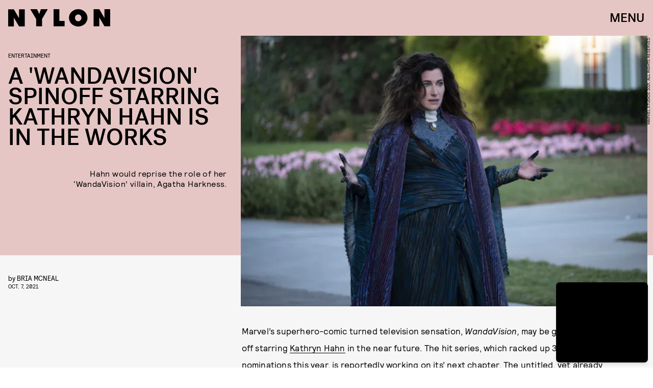

--- FILE ---
content_type: text/html; charset=utf-8
request_url: https://www.google.com/recaptcha/api2/aframe
body_size: 269
content:
<!DOCTYPE HTML><html><head><meta http-equiv="content-type" content="text/html; charset=UTF-8"></head><body><script nonce="QYEXacvJRwjT6Jxw4P3fug">/** Anti-fraud and anti-abuse applications only. See google.com/recaptcha */ try{var clients={'sodar':'https://pagead2.googlesyndication.com/pagead/sodar?'};window.addEventListener("message",function(a){try{if(a.source===window.parent){var b=JSON.parse(a.data);var c=clients[b['id']];if(c){var d=document.createElement('img');d.src=c+b['params']+'&rc='+(localStorage.getItem("rc::a")?sessionStorage.getItem("rc::b"):"");window.document.body.appendChild(d);sessionStorage.setItem("rc::e",parseInt(sessionStorage.getItem("rc::e")||0)+1);localStorage.setItem("rc::h",'1768549824359');}}}catch(b){}});window.parent.postMessage("_grecaptcha_ready", "*");}catch(b){}</script></body></html>

--- FILE ---
content_type: text/javascript;charset=UTF-8
request_url: https://link.rubiconproject.com/magnite/17652.js
body_size: 14368
content:
// Config
try{window.magnite = {};
window.magnite.config = {"audience":{"sampleRate":100,"parentId":"67c7fcd8b0"},"prebid_yield_optimization":{"isActive":true}} || {};
window.magnite.config.accountId = "17652";}catch(e){console.warn('Magnite Link: "Config" Error:', e)}
// Audience
try{(()=>{var e,a=window.magnite.config.audience||{};void 0!==a.sampleRate&&void 0!==a.parentId&&(e=>{var a;return window.sessionStorage&&(null!==(a=JSON.parse(window.sessionStorage.getItem("mgni_aud_sample")))&&"boolean"==typeof a?a:Math.floor(100*Math.random())+1<=e?(window.sessionStorage.setItem("mgni_aud_sample",!0),1):void window.sessionStorage.setItem("mgni_aud_sample",!1))})(a.sampleRate)&&(window.googletag=window.googletag||{},window.googletag.cmd=window.googletag.cmd||[],window.googletag.cmd.push(function(){var e;0===window.googletag.pubads().getTargeting("carbon_segment").length&&null!=(e=JSON.parse(window.localStorage.getItem("ccRealtimeData")))&&window.googletag.pubads().setTargeting("carbon_segment",e?e.audiences.map(function(e){return e.id}):[]),0===window.googletag.pubads().getTargeting("cc-iab-class-id").length&&null!=(e=JSON.parse(window.localStorage.getItem("ccContextualData")))&&window.googletag.pubads().setTargeting("cc-iab-class-id",e)}),a=a.parentId,(e=document.createElement("script")).setAttribute("src",`https://carbon-cdn.ccgateway.net/script?id=${window.location.host}&parentId=`+a),document.head.appendChild(e))})();}catch(e){console.warn('Magnite Link: "Audience" Error:', e)}
// Prebid Yield Optimization
try{var wrapper=(()=>{function q(e,t){return typeof e!="object"?{}:t.reduce((o,r,s)=>{if(typeof r=="function")return o;let i=r,n=r.match(/^(.+?)\sas\s(.+?)$/i);n&&(r=n[1],i=n[2]);let a=e[r];return typeof t[s+1]=="function"&&(a=t[s+1](a,o)),typeof a<"u"&&(o[i]=a),o},{})}function ue(e,t){t=t.split?t.split("."):t;for(let o=0;o<t.length;o++)e=e?e[t[o]]:void 0;return e===void 0?void 0:e}function O(e){return toString.call(e)==="[object Object]"}function le(e,t,{checkTypes:o=!1}={}){if(e===t)return!0;if(typeof e=="object"&&e!==null&&typeof t=="object"&&t!==null&&(!o||e.constructor===t.constructor)){if(Object.keys(e).length!==Object.keys(t).length)return!1;for(let r in e)if(Object.hasOwn(t,r)){if(!le(e[r],t[r],{checkTypes:o}))return!1}else return!1;return!0}else return!1}function A(e,...t){if(!t.length)return e;let o=t.shift();if(O(e)&&O(o))for(let r in o)O(o[r])?(e[r]||Object.assign(e,{[r]:{}}),A(e[r],o[r])):Array.isArray(o[r])?e[r]?Array.isArray(e[r])&&o[r].forEach(s=>{let i=1;for(let n of e[r])if(le(n,s)){i=0;break}i&&e[r].push(s)}):Object.assign(e,{[r]:[...o[r]]}):Object.assign(e,{[r]:o[r]});return A(e,...t)}var _,fe=new Map,pe=(e="pbjs")=>{window[e]=window[e]||{},window[e].rp=window[e].rp||{},window[e].que=window[e].que||[];let t=window[e];return fe.set(e,t),(!_||e==="pbjs")&&(_=t),t},E=(e,t,o="unshift")=>{let r=t||yt();r?.libLoaded?e():r?.que?.[o](e)},ge=()=>(window.googletag=window.googletag||{},window.googletag.cmd=window.googletag.cmd||[],window.googletag);function c(){return _}function yt(e){return e?fe.get(e):_}function z(e){for(let t=e.length-1;t>0;t--){let o=Math.floor(Math.random()*(t+1));[e[t],e[o]]=[e[o],e[t]]}}function we(){return window?.googletag?.pubads?.()?.getSlots==="function"}function be(e){return!e||typeof e!="object"?!0:Object.keys(e).length===0}function kt(){return window&&window.crypto&&window.crypto.getRandomValues?crypto.getRandomValues(new Uint8Array(1))[0]%16:Math.random()*16}function v(e){return e?(e^kt()>>e/4).toString(16):("10000000-1000-4000-8000"+-1e11).replace(/[018]/g,v)}function he(e){let o=new URLSearchParams(globalThis.window.location.search).get("dm_control"),r=o===null?e:Number.parseInt(o,10);return r===0?!1:Math.ceil(Math.random()*100)<=r}var ye=typeof window<"u",xt=ye&&window.location?.href.includes("pbjs_debug=true"),vt=()=>xt||c()?.logging||c()?.getConfig?.("debug"),It=["debug","info","warn","error"],At=(e,t,o)=>{if(!(!ye||!vt()))try{console[e](...Et(o,`${e.toUpperCase()}: ${t}`))}catch{}},ke="Prebid-DM",xe=e=>{ke=e},d=(()=>{let e={};return(t="")=>e[t]||=It.reduce((o,r)=>({...o,[r]:(...s)=>At(r,t,s)}),{})})(),Et=(e,t)=>[`%c${ke}`,"display:inline-block;color:#fff;background:#4dc33b;padding:1px 4px;border-radius:3px;",t,...e].filter(Boolean);var St=d("StandaloneAnalytics:CacheHandler"),h;function Rt(){h={auctions:{},auctionOrder:[],timeouts:{},sessionData:{}}}Rt();function p(e){return h.auctions[e]?.auction}function ve(e){h.auctions[e.auction.auctionId]=e}function Ie(e){h.auctions[e].sent=!0}function V(e){return h.auctions[e]?.sent}var Pt=e=>h.timeouts[e];function Ae(e){clearTimeout(Pt(e)),delete h.timeouts[e]}function Ee(e,t){h.timeouts[e]=t}function N(e,t){let o={};for(let r of h.auctionOrder){let s=h.auctions[r]?.auction;for(let i in s?.adUnits){let n=s.adUnits[i],a;try{a=e(n,s)}catch(l){a=!1,St.error("Error running matches function: ",l)}if(a&&(o={adUnit:n,auction:s},t))return o}}return o}function Se(e){h.auctionOrder.push(e)}function Re(){return h.sessionData}function Pe(e){h.sessionData=e}var F=(e={})=>{let o=(e.ortb2&&e.ortb2.device&&e.ortb2.device.ua||window.navigator&&window.navigator.userAgent||"").toLowerCase();return o.includes("edg")?"edge":/opr|opera|opt/i.test(o)?"opera":/chrome|crios/i.test(o)?"chrome":/fxios|firefox/i.test(o)?"firefox":o.includes("safari")&&!/chromium|ucbrowser/i.test(o)?"safari":"other"};var jt=d("StandaloneAnalytics:Helpers"),je;function Ce(e){je=e}function Y(){return je}var Q;function Oe(e={}){Q||(Q=F(e))}function K(){return Q}var T;function Te(e){if(T)return T;try{T=Ct(e,{noDecodeWholeURL:!0}).hostname}catch(t){jt.error("Unable to parse hostname from supplied url: ",e,t),T=""}return T}function X(e){return e?e.replace(/^\?/,"").split("&").reduce((t,o)=>{let[r,s]=o.split("=");return/\[\]$/.test(r)?(r=r.replace("[]",""),t[r]=t[r]||[],t[r].push(s)):t[r]=s||"",t},{}):{}}function Ct(e,t){let o=document.createElement("a");t&&"noDecodeWholeURL"in t&&t.noDecodeWholeURL?o.href=e:o.href=decodeURIComponent(e);let r=t&&"decodeSearchAsString"in t&&t.decodeSearchAsString;return{href:o.href,protocol:(o.protocol||"").replace(/:$/,""),hostname:o.hostname,port:+o.port,pathname:o.pathname.replace(/^(?!\/)/,"/"),search:r?o.search:X(o.search||""),hash:(o.hash||"").replace(/^#/,""),host:o.host||window.location.host}}function y(e){if(typeof e!="object")return e;var t,o,r=Object.prototype.toString.call(e);if(r==="[object Object]"){if(e.constructor!==Object&&typeof e.constructor=="function"){o=new e.constructor;for(t in e)e.hasOwnProperty(t)&&o[t]!==e[t]&&(o[t]=y(e[t]))}else{o={};for(t in e)t==="__proto__"?Object.defineProperty(o,t,{value:y(e[t]),configurable:!0,enumerable:!0,writable:!0}):o[t]=y(e[t])}return o}if(r==="[object Array]"){for(t=e.length,o=Array(t);t--;)o[t]=y(e[t]);return o}return r==="[object Set]"?(o=new Set,e.forEach(function(s){o.add(y(s))}),o):r==="[object Map]"?(o=new Map,e.forEach(function(s,i){o.set(y(i),y(s))}),o):r==="[object Date]"?new Date(+e):r==="[object RegExp]"?(o=new RegExp(e.source,e.flags),o.lastIndex=e.lastIndex,o):r==="[object DataView]"?new e.constructor(y(e.buffer)):r==="[object ArrayBuffer]"?e.slice(0):r.slice(-6)==="Array]"?new e.constructor(e):e}function Me(e){let t=c(),o={...Dt(),...e};if(t.rp?.eventDispatcher){let r=new CustomEvent("beforeSendingMagniteAnalytics",{detail:o});t.rp.eventDispatcher.dispatchEvent(r)}navigator.sendBeacon(t.rp.env?.analyticsEndpoint||"https://prebid-a.rubiconproject.com/event",JSON.stringify(o))}function M(e,t){if(Ae(e),!p(e))return;let o=p(e),r=Mt(o);Ie(e);let s=r.pendingEvents||{};delete r.pendingEvents;let i={auctions:[r],...s};i.trigger=r.missed?`missed-${t}`:t,Me(i)}function De(e){let t=c()?.rp?.getConfig?.("magnite.analyticsBatchTimeout")||3e3,o=setTimeout(()=>{M(e,"auction-end")},t);Ee(e,o)}var P={},Z=!1;function Ot(){P={},Z=!1}function Tt(){P.trigger=`batched-${Object.keys(P).sort().join("-")}`,Me(P),Ot()}function Mt(e){let t=y(e);return t.dmWebVitals=c().rp?.getDmWebVitals?.(t.auctionId,!0),t.samplingFactor=1,t.adUnits=Object.entries(t.adUnits).map(([,o])=>(o.bids=Object.entries(o.bids).map(([,r])=>{let s=["error","no-bid","success"];return s.indexOf(r.status)>s.indexOf(o.status)&&(o.status=r.status),r.pbsBidId&&(r.oldBidId=r.bidId,r.bidId=r.pbsBidId,delete r.pbsBidId),r}),o)),t}function G(e,t){let o=p(t);if(o&&!V(t))o.pendingEvents=A(o.pendingEvents,e);else if(P=A(P,e),!Z){let r=c().rp?.getConfig?.("magnite.analyticsEventDelay")||500;setTimeout(Tt,r),Z=!0}}function Dt(){let e=c(),t={channel:"web",integration:"mldmpb",referrerUri:Y(),version:e?.version||"unknown",referrerHostname:Te(Y()),timestamps:{timeSincePageLoad:performance.now(),eventTime:Date.now()},wrapper:{name:e?.rp?.env?.wrapperName||"unknown",allocation:e?.rp?.env?.allocation,rule:e?.rp?.env?.rule||"pyo"}};K()&&(t.client={browser:K()});let o=Re();return o&&typeof o=="object"&&Object.keys(o).length>0&&(t.session=q(o,["id","pvid","start","expires"]),be(o.fpkvs)||(t.fpkvs=Object.keys(o.fpkvs).map(r=>({key:r,value:o.fpkvs[r]})))),t}var Lt=d("StandaloneAnalytics:AuctionEnd");function Le(e){Lt.info(e),Se(e.auctionId),e.adUnits&&e.adUnits.every(o=>Ut(o))&&M(e.auctionId,"instream-auction-end"),De(e.auctionId)}var Ut=e=>e.mediaTypes&&Object.keys(e.mediaTypes).length===1&&e.mediaTypes?.video?.context==="instream";var k=d("StandaloneAnalytics:SessionManager"),Ue="StandaloneAnalytics",W="analyticsSession",Bt=18e5,$t=216e5,D={pvid:v().slice(0,8),fpkvs:{}},ee={isEnabled(){try{let e="__localStorage_test__";return window.localStorage.setItem(e,"test"),window.localStorage.removeItem(e),!0}catch{return!1}},getItem(e){try{return window.localStorage.getItem(e)}catch(t){return k.error(`Unable to get item from localStorage: ${e}`,t),null}},setItem(e,t){try{window.localStorage.setItem(e,t)}catch(o){k.error(`Unable to set item in localStorage: ${e}`,o)}},removeItem(e){try{window.localStorage.removeItem(e)}catch(t){k.error(`Unable to remove item from localStorage: ${e}`,t)}}},_t=()=>{let e=ee.getItem(W);if(e)try{return JSON.parse(window.atob(e))}catch(t){k.error(`${Ue}: Unable to decode ${W} value: `,t)}return{}},qt=e=>{try{ee.setItem(W,window.btoa(JSON.stringify(e)))}catch(t){k.error(`${Ue}: Unable to encode ${W} value: `,t)}},zt=e=>{e&&typeof e=="object"&&(D.fpkvs={...D.fpkvs,...$e(),...e},k.info("Updated fpkvs from config:",D.fpkvs))},Be=()=>{let e=c();if(!e?.rp?.getConfig){k.warn("pbjs.rp.getConfig not available, fpkvs subscription not initialized");return}e.rp.getConfig("fpkvs",zt),k.info("Subscribed to fpkvs config changes")},$e=()=>{let e;try{e=X(window.location.search)}catch{e={}}return Object.keys(e).reduce((t,o)=>(o.match(/utm_/)&&(t[o.replace(/utm_/,"")]=e[o]),t),{})},Vt=()=>{let e={...D.fpkvs,...$e()};return Object.keys(e).forEach(t=>{e[t]=e[t]+""}),e},_e=()=>{if(!ee.isEnabled())return k.info("localStorage is not available, session tracking disabled"),!1;let e=Date.now(),t=_t();return(!Object.keys(t).length||e-t.lastSeen>Bt||t.expires<e)&&(k.info("Creating new session"),t={id:v(),start:e,expires:e+$t}),Object.keys(t).length&&(t.lastSeen=e,t.fpkvs={...t.fpkvs,...Vt()},t.pvid=D.pvid,qt(t)),t};var qe=0;function Ve(e,t){qe++;let o=_e();Pe(o),Ce(e.bidderRequests?.[0]?.refererInfo?.page);let r={accountId:c().magniteAccountId,auctionId:e.auctionId,auctionIndex:qe,auctionStart:e.timestamp,clientTimeoutMillis:e.timeout,serverTimeoutMillis:Nt(),bidderOrder:e.bidderRequests.map(w=>w.bidderCode),pendingEvents:{},missed:t};Ft(r,e),Oe(e.bidderRequests?.[0]);let s=e.bidderRequests?.[0]?.bids?.[0]?.floorData;s&&(r.floors=Gt(s));let i=e.bidderRequests?.[0]?.ortb2?.device?.ext?.cdep;i&&(i.indexOf("treatment")!==-1||i.indexOf("control_2")!==-1)&&(r.cdep=1);let n=e.bidderRequests?.[0]?.gdprConsent;n&&(r.gdpr={applies:n.gdprApplies,consentString:n.consentString,version:n.apiVersion});let a=Ht(e);a?.length>0&&(r.user={ids:a});let l={};r.adUnits=e.adUnits.reduce((w,f)=>{let m={adUnitCode:f.code,transactionId:f.transactionId,dimensions:Qt(f.mediaTypes),mediaTypes:Object.keys(f.mediaTypes),pbAdSlot:f.ortb2Imp?.ext?.data?.pbadslot,pattern:f.ortb2Imp?.ext?.data?.aupname,gpid:f.ortb2Imp?.ext?.gpid,bids:{}};return f.mediaTypes.video&&(m.videoAdFormat=Wt(f.mediaTypes.video)),w[f.transactionId]=m,l[f.transactionId]=!1,w},{}),Jt(r.adUnits,e.bidderRequests),ve({auction:r,gamRenders:l,pendingEvents:{}})}function Nt(){return(c().getConfig("s2sConfig")||{})?.timeout}function Ft(e,t){let o=t.bidderRequests?.[0]?.ortb2?.regs||{},r=t.bidderRequests?.[0]?.ortb2?.user||{},s={};o.gpp&&(s.gppPresent=!0),o?.ext?.us_privacy&&(s.uspPresent=!0),typeof o?.ext?.gdpr=="number"&&(s.gdprApplies=!!o.ext.gdpr),r?.ext?.consent&&(s.tcfPresent=!0),o?.gpp_sid?.length>0&&(s.gppSids=o.gpp_sid),Object.keys(s).length>0&&(e.privacy=s)}var Gt=e=>e.location==="noData"?{location:"noData",fetchStatus:e.fetchStatus,provider:e.floorProvider}:{location:e.location,modelName:e.modelVersion,modelWeight:e.modelWeight,modelTimestamp:e.modelTimestamp,skipped:e.skipped,enforcement:e.enforcements?.enforceJS,dealsEnforced:e.enforcements?.floorDeals,skipRate:e.skipRate,fetchStatus:e.fetchStatus,floorMin:e.floorMin,provider:e.floorProvider};function ze(e){return{width:e.w||e[0],height:e.h||e[1]}}function Wt(e){return e.context==="outstream"?"outstream":e.startDelay>0?"mid-roll":{0:"pre-roll","-1":"mid-roll","-2":"post-roll"}[e.startDelay||0]}function Ht(e){let t=e?.bidderRequests?.[0]?.ortb2?.user?.ext?.eids;if(!t?.length)return[];let o=new Map;for(let r of t){let s=r.source;if(o.has(s))continue;let i=r.inserter||r.uids?.[0]?.ext?.provider;!i&&r.uids?.[0]?.ext?.stype==="ppuid"&&(i="pubProvidedId"),o.set(s,{provider:i??s,source:s,hasId:!0})}return Array.from(o.values())}function Jt(e,t){let o=c();t.forEach(r=>{r.bids.forEach(s=>{let i=e[s.transactionId],n={bidder:s.bidder,bidId:s.bidId,source:s.src==="s2s"?"server":"client",status:"no-bid",adapterCode:o.aliasRegistry[s.bidder]||s.bidder};n.source==="server"&&(i.pbsRequest=1),(!i.siteId||!i.zoneId)&&n.adapterCode==="rubicon"&&s.params?.accountId==o.magniteAccountId&&(i.accountId=parseInt(s.params?.accountId),i.siteId=parseInt(s.params?.siteId),i.zoneId=parseInt(s.params?.zoneId)),i.bids[s.bidId]=n})})}function Qt(e){let t=[],o=r=>t.some(s=>s.length===r.length&&s.every((i,n)=>i===r[n]));return e.native&&!o([1,1])&&t.push([1,1]),e.video&&e.video.playerSize.length&&!o(e.video.playerSize[0])&&t.push(e.video.playerSize[0]),e.banner&&e.banner.sizes.length&&e.banner.sizes.forEach(r=>{o(r)||t.push(r)}),t.length===0?[[1,1]].map(ze):t.map(ze)}var L=d("StandaloneAnalytics:BidResponse");function te(e,t){let o=p(e.auctionId);if(!o){L.error("Auction data not found for bid response",e);return}let r=o.adUnits?.[e.transactionId];if(!r){L.error("AdUnit not found for bid response",e);return}let s=r.bids?.[e.requestId];if(!s&&e.originalRequestId){let a=r.bids[e.originalRequestId];r.bids[e.requestId]={...a,bidId:e.requestId,bidderDetail:e.targetingBidder}}if(typeof o.floors?.enforcement!="boolean"&&e?.floorData?.enforcements&&(o.floors=o.floors||{},o.floors.enforcement=e.floorData.enforcements.enforceJS,o.floors.dealsEnforced=e.floorData.enforcements.floorDeals),!s&&e.seatBidId&&(r.bids[e.seatBidId]={bidder:e.bidderCode,source:"server",bidId:e.seatBidId,unknownBid:!0}),!s){L.warn("Bid not found for bid response",e);return}s.status=t;let i=oe(e,o.auctionStart);s.clientLatencyMillis=i.total||e.timeToRespond,s.httpLatencyMillis=i.net||e.timeToRespond,s.cacheTime=e.cacheTime,s.bidResponse=Kt(e,s.bidResponse);let n=e.pbsBidId||e.seatBidId;n&&(s.pbsBidId=n)}function oe(e,t){try{let o=e.metrics.getMetrics(),r=e.src||e.source;return{total:parseInt(o[`adapter.${r}.total`]),net:parseInt(Array.isArray(o[`adapter.${r}.net`])?o[`adapter.${r}.net`][o[`adapter.${r}.net`].length-1]:o[`adapter.${r}.net`])}}catch(o){L.warn("Could not determine the latencies of the bid ",e,o);let r=Date.now()-t;return{total:r,net:r}}}function Yt(e){let t=e.width||e.playerWidth,o=e.height||e.playerHeight;return t&&o?{width:t,height:o}:void 0}function Kt(e,t){let o=Zt(e);return t&&t.bidPriceUSD>o?t:{bidPriceUSD:o,dealId:e.dealId,mediaType:e?.meta?.mediaType??e.mediaType,ogMediaType:e?.meta?.mediaType&&e.mediaType!==e?.meta?.mediaType?e.mediaType:void 0,dimensions:Yt(e),floorValue:e.floorData?.floorValue,floorRuleValue:e.floorData?.floorRuleValue,adomains:Xt(e),networkId:e.meta?.networkId&&e.meta.networkId.toString()||void 0,conversionError:e.conversionError===!0||void 0,ogCurrency:e.ogCurrency,ogPrice:e.ogPrice,rejectionReason:e.rejectionReason,adId:e.adId}}function Xt(e){let t=e?.meta?.advertiserDomains,o=Array.isArray(t)&&t.filter(r=>typeof r=="string");return o&&o.length>0?o.slice(0,10):void 0}function Zt(e){let t,o;if(typeof e.floorData?.cpmAfterAdjustments=="number")t=e.floorData.cpmAfterAdjustments,o=e.floorData.floorCurrency;else{if(typeof e.currency=="string"&&e.currency.toUpperCase()==="USD")return Number(e.cpm);t=e.cpm,o=e.currency}if(o==="USD")return Number(t);try{return Number(c().convertCurrency(t,o,"USD"))}catch(r){return L.warn("Could not determine the bidPriceUSD of the bid ",e,r),e.conversionError=!0,e.ogCurrency=o,e.ogPrice=t,0}}var eo=d("StandaloneAnalytics:BidWon");function Ne(e){let t=to(e);G({bidsWon:[t]},e.auctionId)}function to(e){let{renderTransactionId:t,renderAuctionId:o}=oo(e),r=t!==e.transactionId;eo.info("Bid Won : ",{bidWonData:e,isCachedBid:r,renderAuctionId:o,renderTransactionId:t,sourceAuctionId:e.auctionId,sourceTransactionId:e.transactionId});let s=p(e.auctionId),i=s?.adUnits?.[e.transactionId]?.bids?.[e.requestId],n=s?.adUnits?.[e.transactionId],a={...i,sourceAuctionId:e.auctionId,renderAuctionId:o,transactionId:e.transactionId,sourceTransactionId:e.transactionId,bidId:i.pbsBidId||e.bidId||e.requestId,renderTransactionId:t,accountId:s?.accountId,siteId:n.siteId,zoneId:n.zoneId,mediaTypes:n.mediaTypes,adUnitCode:n.adUnitCode,videoAdFormat:n.videoAdFormat,isCachedBid:r||void 0};return typeof e.directRender?.rulePriority=="number"&&(a.directRender=e.directRender),delete a.pbsBidId,a}function oo(e){if(!c()?.getConfig?.("useBidCache"))return{renderTransactionId:e.transactionId,renderAuctionId:e.auctionId};let t=(s,i)=>{let a=p(i.auctionId)?.gamRenders?.[s.transactionId];return s.adUnitCode===e.adUnitCode&&a},{adUnit:o,auction:r}=N(t,!1);return{renderTransactionId:o&&o.transactionId||e.transactionId,renderAuctionId:r&&r.auctionId||e.auctionId}}var Fe=d("StandaloneAnalytics:PbsAnalytics");function Ge(e){let{seatnonbid:t,auctionId:o,atag:r}=e;t&&so(t,o),r&&ro(r,o)}var ro=function(e,t){let o=io(e)||[],r=p(t);o.forEach(s=>{s.activities.forEach(i=>{i.name==="optimize-tmax"&&i.status==="success"&&no(i.results[0]?.values,r)})})},so=function(e,t){let o=p(t);if(!o){Fe.warn("Unable to match nonbid to auction");return}let r=o.adUnits;e.forEach(s=>{let{seat:i}=s;s.nonbid.forEach(n=>{try{let{status:a,impid:l}=n,w=Object.keys(r).find(u=>r[u].adUnitCode===l),f=r[w],m=ao[a]||{status:"no-bid"};f.bids[v()]={bidder:i,source:"server",isSeatNonBid:!0,clientLatencyMillis:Date.now()-o.auctionStart,...m}}catch(a){Fe.warn("Unable to match nonbid to adUnit",a)}})})},io=e=>{let t;return e.forEach(o=>{o.module==="mgni-timeout-optimization"&&(t=o.analyticstags)}),t},no=(e,t)=>{let o={name:e.scenario,rule:e.rule,value:e.tmax},r=t.experiments||[];r.push(o),t.experiments=r},ao={0:{status:"no-bid"},100:{status:"error",error:{code:"request-error",description:"general error"}},101:{status:"error",error:{code:"timeout-error",description:"prebid server timeout"}},200:{status:"rejected"},202:{status:"rejected"},301:{status:"rejected-ipf"}};function He(e){let t=e.serverErrors?.[0],o=e.serverResponseTimeMs;e.bids.forEach(r=>{let s=p(r.auctionId)?.adUnits?.[r.transactionId]?.bids?.[r.bidId];if(typeof r.serverResponseTimeMs<"u"?s.serverLatencyMillis=r.serverResponseTimeMs:o&&r.source==="s2s"&&(s.serverLatencyMillis=o),t&&(!s.status||["no-bid","error"].indexOf(s.status)!==-1)&&(s.status="error",s.error={code:We[t.code]||We[999],description:t.message}),!s.clientLatencyMillis||!s.httpLatencyMillis){let i=oe(r,p(r.auctionId)?.auctionStart);s.clientLatencyMillis=s.clientLatencyMillis||i.total,s.httpLatencyMillis=s.httpLatencyMillis||i.net}})}var We={1:"timeout-error",2:"input-error",3:"connect-error",4:"request-error",999:"generic-error"};function Je(e){e.forEach(t=>{let o=p(t.auctionId)?.adUnits?.[t.transactionId]?.bids?.[t.bidId];o.status!=="error"&&(o.status="error",o.error={code:"timeout-error",description:"prebid.js timeout"})})}var Qe=d("StandaloneAnalytics:GamSlotRenderEnded"),B={};function re(e){let t=(a,l)=>{let w=co(e.slot,a.adUnitCode),f=B[l.auctionId]?.[a.transactionId];return w&&!f},{adUnit:o,auction:r}=N(t,!0),s=`${e.slot.getAdUnitPath()} - ${e.slot.getSlotElementId()}`;if(!o||!r){Qe.info("Could not find matching adUnit for Gam Render: ",{slotName:s});return}let i=r.auctionId;Qe.info("Gam Render: ",{slotName:s,transactionId:o.transactionId,auctionId:i,adUnit:o});let n=uo(e,o,r);if(B[i]=B[i]||{},B[i][o.transactionId]=!0,G({gamRenders:[n]},i),mo(i)){let a=c().rp?.getConfig?.("magnite.analyticsEventDelay")||500;setTimeout(()=>{M(i,"gam-delayed")},a)}}function co(e,t){return e.getAdUnitPath()===t||e.getSlotElementId()===t}function mo(e){let t=p(e),o=Object.keys(t.adUnits);if(!V(e)&&o.every(r=>B[e][r]))return!0}var uo=(e,t,o)=>{let r=q(e,["advertiserId",s=>U(s)?s:void 0,"creativeId",s=>U(e.sourceAgnosticCreativeId)?e.sourceAgnosticCreativeId:U(s)?s:void 0,"lineItemId",s=>U(e.sourceAgnosticLineItemId)?e.sourceAgnosticLineItemId:U(s)?s:void 0,"adSlot",()=>e.slot.getAdUnitPath(),"isSlotEmpty",()=>e.isEmpty||void 0]);return r.auctionId=o.auctionId,r.transactionId=t.transactionId,r};function U(e){return typeof e=="number"}var I=d("StandaloneAnalytics:"),se={auctionInit:Ve,bidResponse:e=>te(e,"success"),bidRejected:e=>{let t=e.rejectionReason==="Bid does not meet price floor"?"rejected-ipf":"rejected";te(e,t)},auctionEnd:Le,bidWon:Ne,pbsAnalytics:Ge,bidderDone:He,bidTimeout:Je};function Ye(){I.info("Initializing Standalone Analytics Module"),E(Be);let e=po();e&&Object.keys(e).length>0&&lo(e),E(fo),we()?window.googletag.pubads().addEventListener("slotRenderEnded",re):(window.googletag=window.googletag||{},window.googletag.cmd=window.googletag.cmd||[],window.googletag.cmd.push(()=>window.googletag.pubads().addEventListener("slotRenderEnded",re)))}function lo(e){Object.entries(e).forEach(([t,o])=>{let r=o.length;I.info(`Processing ${r} missed events for ${t}`),o.forEach(s=>{try{let i=se[s.eventType];typeof i=="function"&&(I.info(`Processing missed event ${s.eventType}`,s.args),i(s.args,"missed"))}catch(i){I.error(`Error processing missed event ${t}:`,i)}})})}function fo(){let e=c();if(!e||!e.onEvent){I.error("Prebid.js or onEvent method not available");return}Object.entries(se).forEach(([t,o])=>{try{I.info(`Registering event handler for ${t}`),e.onEvent(t,o)}catch(r){I.error(`Error registering event ${t}:`,r)}})}function po(){let e=c();if(!e?.getEvents)return null;try{let t=e.getEvents();return Array.isArray(t)?t.reduce((o,r)=>(se[r.eventType]&&(o[r.eventType]||(o[r.eventType]=[]),o[r.eventType].push(r)),o),{}):null}catch(t){return I.error("Error getting old auctions:",t),null}}var H=class extends EventTarget{constructor(){super()}};var Ke=d("DM Analytics Dispatcher Logging:");function Xe(){let e=c();e.rp=e.rp||{},e.rp.eventDispatcher=e.rp.eventDispatcher||new H,e.rp.eventDispatcher.addEventListener("beforeSendingMagniteAnalytics",t=>{let{detail:o}=t;for(let[r,s]of Object.entries(e.rp.magniteAnalyticsHandlers||{})){Ke.debug(`Running Magnite Analytics callback for module: ${r}`);try{s(o)}catch(i){Ke.warn(`Error in ${r} callback: ${i}`)}}})}var go=()=>["auctionInit","bidRequested","noBid","bidResponse","auctionEnd","bidWon"],wo=(e,t)=>{let o=e.auctionId;if(e&&Array.isArray(e.adUnits)&&e.adUnits.length>0)return t.trackNewAuction(e),t.takeTime(o,"requestBids",c().rp?.latestRequestBids),t.takeTime(o,"auctionInit"),!0},ie={},Ze=e=>{let t=go(),o=c();E(()=>{t.forEach(r=>{o.onEvent(r,function s(i){ie[r]=s,r==="auctionInit"?wo(i,e):e.takeTime(i.auctionId,r)})})})},bo=()=>[{event:"slotRequested",pbaEventName:"gamSlotRequested"},{event:"slotResponseReceived",pbaEventName:"gamSlotResponseReceived"},{event:"slotRenderEnded",pbaEventName:"gamSlotRenderEnded"}],ne={},et=e=>{let t=bo(),o=(s,i)=>(s&&s.slot&&s.slot.getSlotElementId&&s.slot.getSlotElementId())===i,r=ge();r.cmd.push(()=>{t.forEach(s=>{r.pubads().addEventListener(s.event,function i(n){ne[s.event]=i;let a=e.getAuctions();Object.entries(a).forEach(([l,w])=>{w.divIds.some(f=>o(n,f))&&e.takeTime(l,s.pbaEventName)})})})})},ho=()=>{let e=0;return[{eventName:"largest-contentful-paint",pbaEventName:"lcp",handler:t=>{let o=t.getEntries(),r=o[o.length-1];return Math.round(r.startTime)}},{eventName:"first-input",pbaEventName:"fid",handler:t=>{let o=t.getEntries(),r=o[o.length-1];return Math.round((r.processingStart-r.startTime)*100)/100}},{eventName:"layout-shift",pbaEventName:"cls",handler:t=>(t.getEntries().forEach(o=>{o.hadRecentInput||(e+=o.value)}),parseFloat(e.toFixed(6)))}]},tt=[],ot=e=>{ho().forEach(o=>{let r=new PerformanceObserver(s=>{let i=o.handler(s);i&&e.setCwvValue(o.pbaEventName,i)});r.observe({type:o.eventName,buffered:!0}),tt.push(r)})},ae=()=>{let e=window.googletag||{};tt.forEach(t=>{t&&typeof t.disconnect=="function"&&t.disconnect()}),Object.keys(ie).forEach(t=>{c().offEvent(t,ie[t])}),Object.keys(ne).forEach(t=>{e.pubads().removeEventListener(t,ne[t])}),delete c().rp.getDmWebVitals};var rt=e=>{let t=Math.round(performance.now()),o={},r={},s=!1,i=0;setTimeout(()=>{s=!0,i>1&&ae()},3e4);let n=(m,u,$)=>{if(!Object.prototype.hasOwnProperty.call(o,m))return;let C=o[m].eventPayload;C.timeSincePageLoadMillis||(C.timeSincePageLoadMillis={wrapperLoaded:t}),!C.timeSincePageLoadMillis[u]&&(C.timeSincePageLoadMillis[u]=Math.round($||performance.now()),e.debug(`First ${u} occured ${C.timeSincePageLoadMillis[u]} after page load`))},a=(m,u)=>{if(u&&i++,!Object.hasOwn(o,m)){e.warn(`No data for Auction ID ${m}`);return}s&&i>1&&setTimeout(ae,0),u&&setTimeout(()=>delete o[m],0);let $={...o[m].eventPayload};return Object.keys(r).length&&($.coreWebVitals=r),$},l=m=>{Ze(m),et(m);try{ot(m)}catch{e.warn("Unable to subscribe to performance observers")}},w=m=>m.map(u=>u.ortb2Imp&&u.ortb2Imp.ext&&u.ortb2Imp.ext.data&&u.ortb2Imp.ext.data.elementid?Array.isArray(u.ortb2Imp.ext.data.elementid)?u.ortb2Imp.ext.data.elementid[0]:u.ortb2Imp.ext.data.elementid:u.code);return{setCwvValue:(m,u)=>r[m]=u,getEventPayload:a,takeTime:n,initEventListeners:l,trackNewAuction:m=>{o[m.auctionId]={divIds:w(m.adUnits),eventPayload:{}}},getAuctions:()=>o}};var ce=d("DM Web Vitals:"),yo=e=>e<Math.ceil(Math.random()*100)?(ce.info("DM Vitals Module Not tracking - Sampled Out"),!1):(ce.info("DM Vitals Module Initialized"),!0),st=e=>{if(!yo(e))return;let t=rt(ce);t.initEventListeners(t),c().rp.getDmWebVitals=t.getEventPayload};var it=d("DM Events:"),ko={AD_UNITS_CONFIGURED:"adUnitsConfigured",DM_INITIALIZED:"dmInitialized",EARLY_CONFIG_READY:"earlyConfigReady",DM_PREBID_CONFIG_READY:"dmPrebidConfigReady"},as=new Set(Object.values(ko)),xo=Object.create(null);function nt(e,...t){it.info(`Emitting event for "${e}"`);let o=xo[e];if(!(!o||o.length===0))for(let{handler:r}of o.slice())try{r(...t)}catch(s){it.error(`onEvent handler error for "${e}":`,s)}}function vo(e=null,t="DM Config"){let o=d(`${t}:`),r={},s={};function i(n){Object.entries(n).forEach(([a,l])=>{s[a]&&s[a].forEach(w=>w(l))})}return{getConfig:function(n,a){if(typeof a=="function"){s[n]=s[n]||[],s[n].includes(a)||s[n].push(a);return}return n?ue(r,n):r},mergeConfig:function(n){if(!O(n)){o.error("mergeConfig input must be an object");return}if((e||c())?.rp?.hasAppliedPrebidSetConfig){o.warn("Config already applied to prebid - Use pbjs.setConfig");return}r=A(r,n),i(n)},applyConfig:function(){let n=e||c();if(n?.rp?.hasAppliedPrebidSetConfig){o.warn("Config already applied to prebid. Skipping");return}nt("dmPrebidConfigReady"),o.info("Setting the following Config for Prebid.js: ",JSON.parse(JSON.stringify(r))),n.setConfig(r),n.rp.hasAppliedPrebidSetConfig=!0},resetConfig:function(){r={},Object.keys(s).forEach(n=>delete s[n])}}}var de=vo(null,"DM Config");function Io(){return c()?.rp?.getConfig("rubicon.wrapperFamily")}function Ao(){let e=window.navigator?.userAgent||"";return/(tablet|ipad|playbook|silk)|(android(?!.*mobi))/i.test(e)?"tablet":/Mobile|iP(hone|od)|Android|BlackBerry|IEMobile|Kindle|Silk-Accelerated|(hpw|web)OS|Opera M(obi|ini)/i.test(e)?"mobile":"desktop"}function Eo(){return window?.location?.hostname}function So(){return c().rp?.region||window?.magnite?.pyo?.region}function ct(e){return new URLSearchParams(window.location.search).get("dm_automation")==="true"||Math.ceil(Math.random()*100)<=e}var me={wrapperName:Io,device:Ao,browser:F,domain:Eo,region:So},at={timeout:e=>e.default??c().getConfig("bidderTimeout"),bidderPriority:e=>e.default??(c().getConfig("auctionOptions.secondaryBidders")||[]),bidderOrder:e=>e.default??(c().getConfig("bidderSequence")||"random")};function dt(e){for(let[t,o]of Object.entries(e))o.enabled&&typeof at[t]=="function"&&(o.default=at[t](o))}function mt(e,t){!t||!e?.bidsWon?.length||e.bidsWon.forEach(o=>{o.ledgers=o.ledgers||[],o.ledgers.push({...t})})}function ut(e,t){if(!t||!e.auctions)return;let{auctions:o}=e;for(let r of o)r.ledgers||(r.ledgers=[]),r.ledgers.push({...t})}function lt(e,t){!Array.isArray(e)||!Array.isArray(t)||e.forEach(o=>{if(!Array.isArray(o.bids))return;let[r,s]=o.bids.reduce(([i,n],a)=>(t.includes(a.bidder)?i.push(a):n.push(a),[i,n]),[[],[]]);r.sort((i,n)=>t.indexOf(i.bidder)-t.indexOf(n.bidder)),z(s),o.bids=[...r,...s]})}var g=d("DM Automation:"),Ro="dm-automation",S={},x=[],j=[],J=!1,ft=!1;function wt(e,t){let o=c();S={},x=[],j=[],J=!1,g.info("was initiated"),E(function(){Po(e),o.onEvent("beforeRequestBids",r=>{j?.length&&lt(r,j),j=[]}),o.onEvent("auctionInit",({auctionId:r})=>{ht(r)})}),o.rp.magniteAnalyticsHandlers=o.rp.magniteAnalyticsHandlers||{},o.rp.magniteAnalyticsHandlers[Ro]=function(r){r.auctions&&r.auctions.length&&Lo(r.auctions),mt(r,t),ut(r,t)}}var pt=null,gt=null;function Po(e){let t=c();if(!t||!t.requestBids){g.warn("pbjs.requestBids not available for interception");return}function o(r){if(g.debug("requestBids intercepted"),ft||(ft=!0,dt(e)),jo(e),r?.timeout!==void 0&&J){let s=c().getConfig("bidderTimeout");s&&(g.debug(`Overriding timeout parameter from ${r.timeout}ms to ${s}ms`),r.timeout=s)}r.auctionId||(r.auctionId=v()),ht(r.auctionId)}typeof t.requestBids.before=="function"?(g.debug("requestBids has before function, using it for automation"),gt=function(r,s){o(s),r.call(this,s)},t.requestBids.before(gt),g.info("Successfully registered automation logic with requestBids.before")):(g.debug("requestBids.before not available, using monkey patching"),pt=t.requestBids,t.requestBids=function(r){return o(r),pt.call(this,r)},g.info("Successfully monkey patched pbjs.requestBids for automation"))}function jo(e){J=!1,g.debug("Processing automation rules...");for(let t in e){let{enabled:o,reason:r}=e[t];if(o===!1){g.debug(`${t} disabled - ${r}`),x.push({name:r,type:t});continue}g.debug(`${t} enabled, processing...`);let s=e[t].rulesJson.models,i=e[t].settings,n=e[t].default,{name:a,weight:l,attributes:w,rules:f}=Co(s);g.debug(`Selected model '${a}' (weight: ${l})`);let m=!1;if(a!=="control"){let u=Oo({attributes:w,rules:f});u?(g.debug(`Applying rule '${u}' for ${t}`),To({rules:f,name:a,weight:l,schema:t},u,i),m=!0):(g.debug(`No matching rules found for ${t}`),x.push({name:a,rule:"NO_RULE",value:"NO_RULE",weight:l,type:t}))}else g.debug(`Control model selected for ${t} - using wrapper defaults`),x.push({name:a,weight:l,type:t});!m&&n!==void 0&&n!==null&&(g.debug(`Applying default value ${n} for ${t}`),bt[t](n,!1))}}function Co(e){let t=0;for(let r of e)t+=r.weight;let o=Math.floor(Math.random()*t+1);for(let r of e)if(o-=r.weight,o<=0)return r}function Oo({attributes:e,rules:t}){let o=e.map(r=>{let s=me[r]&&me[r]();return s?s.toLowerCase():"*"});for(let r=o.length-1;r>=-1;r--){let s=o.join("|");if(t[s])return s;o[r]="*"}}function To({rules:e,name:t,weight:o,schema:r},s,i){let n=Mo(e[s],r,i);if(n&&n.length){let{value:a,overridden:l}=n[Math.floor(Math.random()*n.length)];g.debug(`Selected value ${a} for ${r}${l?" (adjusted due to constraints)":""}`),bt[r](a,i),x.push({name:t,value:l?"OVERRIDE":a.toString(),rule:s,weight:o,type:r})}else g.debug(`No valid rule values found for ${r}`),x.push({name:t,rule:s,value:"OVERRIDE",weight:o,type:r})}var Mo=(e,t,o)=>e.reduce((r,s)=>{let i=Do[t](s,o);return i.value&&r.push(i),r},[]),Do={timeout:(e,t)=>{let{min:o,max:r}=t,s=e;return e<o?s=o:e>r&&(s=r),{value:s,overridden:s!==e}},bidderPriority:(e,t)=>{let{primaryBidders:o}=t;if(Array.isArray(e)){if(e.length===0)return{value:e,overridden:!1};let r=o&&o.length?e.filter(s=>!o.includes(s)):e;return{value:r,overridden:r.length===0}}return{value:!1,changed:!1}},bidderOrder:(e,t)=>{let{majorBidders:o}=t;return Array.isArray(o)&&o.length&&(z(o),e=[...new Set(e.concat(o))]),{value:e,overridden:!1}}},bt={timeout:(e,t=!0)=>{c().setConfig({bidderTimeout:e}),t&&(J=!0)},bidderPriority:e=>{c().setConfig({auctionOptions:{secondaryBidders:e}})},bidderOrder:e=>{typeof e=="string"?(c().setConfig({bidderSequence:e}),j=[]):(c().setConfig({bidderSequence:e?.length>0?"fixed":"random"}),j=e)}};function ht(e){x.length&&(S[e]?S[e].experiments.concat(x):S[e]={experiments:x},x=[])}function Lo(e){e.forEach(t=>{S[t.auctionId]&&(t.experiments=S[t.auctionId].experiments,setTimeout(()=>delete S[t.auctionId],1e4))})}xe("Prebid-PYO");var R=d();R.info("Magnite PYO Loaded");var b=pe("pbjs");b.magniteAccountId=17652;b.rp.getConfig=de.getConfig;b.rp.mergeConfig=de.mergeConfig;b.rp.env=b.rp.env||{};b.rp.env.analyticsEndpoint="https://prebid-a.rubiconproject.com/event";Ye();Xe();st(100);R.info("Checking if in control group for page load");var Uo=he(5);if(Uo)b.rp.env.wrapperName="17652_control",R.info("Control group is sampled in for page load - skipping enhancements");else{let t=function(o){let r=o?.auctions;if(Array.isArray(r)){for(let i of r)if(Array.isArray(i?.adUnits)){for(let n of i.adUnits)if(Array.isArray(n?.bids))for(let a of n.bids)a?.bidResponse?.adomains===!1&&delete a.bidResponse.adomains}}let s=o?.bidsWon;if(Array.isArray(s))for(let i of s)i?.bidResponse?.adomains===!1&&delete i.bidResponse.adomains};b.rp.env.wrapperName="17652_primary",R.info("Control group is sampled OUT for page load - running enhancements"),b.rp.env.allocation=85,R.info("Checking if automation is sampled out for page load"),ct(15)?(b.rp.env.wrapperName="17652_primary-Automation",b.rp.env.allocation=15,R.info("Automation is sampled in for page load"),wt({timeout:{max:3500,min:800,enabled:!0,settings:{max:3500,min:800},rulesJson:{models:[{name:"cms_20260114",rules:{"*|*|*|*":[1930],"eu|*|*|*":[1640],"na|*|*|*":[1530],"aus|*|*|*":[1480],"row|*|*|*":[1790],"usa|*|*|*":[1940],"eu|mobile|*|*":[1650],"na|mobile|*|*":[1460],"aus|mobile|*|*":[1470],"row|mobile|*|*":[1810],"usa|mobile|*|*":[1900],"usa|tablet|*|*":[2e3],"usa|desktop|*|*":[1660],"eu|mobile|chrome|*":[2e3],"na|mobile|chrome|*":[1650],"usa|desktop|edge|*":[1500],"usa|mobile|other|*":[1360],"usa|tablet|other|*":[1610],"row|mobile|chrome|*":[1950],"usa|mobile|chrome|*":[2e3],"usa|mobile|safari|*":[1370],"usa|tablet|chrome|*":[2e3],"usa|desktop|chrome|*":[1770],"usa|desktop|safari|*":[1540],"usa|desktop|firefox|*":[1500],"usa|mobile|other|www.mic.com":[1330],"usa|tablet|other|www.mic.com":[1580],"usa|mobile|chrome|www.mic.com":[2e3],"usa|mobile|safari|www.mic.com":[1360],"usa|tablet|chrome|www.mic.com":[2e3],"usa|desktop|safari|www.mic.com":[1550],"usa|desktop|firefox|www.mic.com":[1470],"usa|mobile|other|www.bustle.com":[1360],"usa|tablet|other|www.bustle.com":[1680],"usa|mobile|chrome|www.bustle.com":[2e3],"usa|mobile|other|www.inverse.com":[1360],"usa|mobile|safari|www.bustle.com":[1350],"usa|tablet|chrome|www.bustle.com":[2e3],"usa|tablet|other|www.inverse.com":[1510],"usa|desktop|chrome|www.bustle.com":[1770],"usa|desktop|safari|www.bustle.com":[1560],"usa|mobile|chrome|www.inverse.com":[1920],"usa|mobile|safari|www.inverse.com":[1360],"usa|desktop|firefox|www.bustle.com":[1560],"usa|mobile|chrome|www.fatherly.com":[2e3],"usa|mobile|safari|www.fatherly.com":[1440],"usa|desktop|firefox|www.inverse.com":[1430],"usa|mobile|other|www.elitedaily.com":[1410],"usa|mobile|other|www.scarymommy.com":[1290],"usa|tablet|other|www.elitedaily.com":[1590],"usa|mobile|chrome|www.elitedaily.com":[2e3],"usa|mobile|chrome|www.scarymommy.com":[2e3],"usa|mobile|safari|www.elitedaily.com":[1400],"usa|mobile|safari|www.scarymommy.com":[1330],"usa|mobile|other|www.thezoereport.com":[1350],"usa|mobile|chrome|www.thezoereport.com":[2e3],"usa|mobile|safari|www.thezoereport.com":[1250]},weight:95,attributes:["region","device","browser","domain"]},{name:"control",rules:{},weight:5,attributes:[]}],schema:"mldmpb-timeout",timestamp:20260114}},bidderOrder:{enabled:!0,settings:{},rulesJson:{models:[{name:"gs3_20260114",rules:{"*|*|*|*":[["msft","appnexus","mobkoi","triplelift","ttd"]],"eu|*|*|*":[["msft","concert","seedtag","ttd","kargo"]],"na|*|*|*":[["msft","concert","seedtag","mobkoi","kargo"]],"aus|*|*|*":[["msft","rubicon","concert","ix","seedtag"]],"row|*|*|*":[["msft","concert","seedtag","gumgum","kargo"]],"usa|*|*|*":[["msft","appnexus","seedtag","triplelift","ttd"]],"eu|mobile|*|*":[["msft","concert","ix","seedtag","ttd"]],"na|mobile|*|*":[["msft","concert","seedtag","mobkoi","kargo"]],"aus|mobile|*|*":[["msft","rubicon","concert","ix","seedtag"]],"row|mobile|*|*":[["msft","concert","seedtag","gumgum","kargo"]],"usa|mobile|*|*":[["msft","appnexus","seedtag","triplelift","ttd"]],"usa|tablet|*|*":[["msft","concert","seedtag","ttd","kargo"]],"usa|desktop|*|*":[["msft","seedtag","triplelift","ttd","kargo"]],"usa|desktop|edge|*":[["msft","concert","seedtag","ttd","kargo"]],"usa|mobile|other|*":[["msft","ix","seedtag","teads","ttd"]],"usa|tablet|other|*":[["msft","seedtag","teads","ttd","kargo"]],"row|mobile|chrome|*":[["msft","concert","seedtag","gumgum","kargo"]],"usa|mobile|chrome|*":[["msft","rubicon","ix","seedtag","ttd"]],"usa|mobile|safari|*":[["msft","appnexus","seedtag","triplelift","ttd"]],"usa|tablet|chrome|*":[["msft","concert","seedtag","ttd","kargo"]],"usa|desktop|chrome|*":[["msft","concert","seedtag","triplelift","kargo"]],"usa|desktop|safari|*":[["msft","seedtag","gumgum","ttd","kargo"]],"usa|desktop|firefox|*":[["msft","seedtag","teads","triplelift","kargo"]],"usa|mobile|other|www.mic.com":[["msft","rubicon","ix","seedtag","ttd"]],"usa|tablet|other|www.mic.com":[["msft","ix","seedtag","ttd","kargo"]],"usa|mobile|chrome|www.mic.com":[["msft","rubicon","concert","seedtag","ttd"]],"usa|mobile|safari|www.mic.com":[["msft","rubicon","ix","seedtag","ttd"]],"usa|desktop|safari|www.mic.com":[["msft","seedtag","teads","gumgum","ttd"]],"usa|desktop|firefox|www.mic.com":[["msft","rubicon","seedtag","teads","kargo"]],"usa|mobile|other|www.bustle.com":[["msft","ix","seedtag","teads","ttd"]],"usa|tablet|other|www.bustle.com":[["msft","concert","seedtag","ttd","kargo"]],"usa|mobile|chrome|www.bustle.com":[["msft","concert","ix","seedtag","ttd"]],"usa|mobile|other|www.inverse.com":[["msft","ix","seedtag","teads","ttd"]],"usa|mobile|safari|www.bustle.com":[["msft","ix","seedtag","teads","ttd"]],"usa|tablet|chrome|www.bustle.com":[["msft","concert","seedtag","ttd","kargo"]],"usa|tablet|other|www.inverse.com":[["msft","ix","seedtag","ttd","kargo"]],"usa|desktop|chrome|www.bustle.com":[["msft","concert","seedtag","teads","kargo"]],"usa|desktop|safari|www.bustle.com":[["msft","teads","gumgum","ttd","kargo"]],"usa|mobile|chrome|www.inverse.com":[["msft","ix","seedtag","teads","ttd"]],"usa|mobile|safari|www.inverse.com":[["msft","ix","seedtag","teads","ttd"]],"usa|desktop|firefox|www.bustle.com":[["msft","concert","seedtag","teads","kargo"]],"usa|mobile|chrome|www.fatherly.com":[["msft","rubicon","ix","seedtag","ttd"]],"usa|mobile|safari|www.fatherly.com":[["msft","ix","seedtag","triplelift","ttd"]],"usa|desktop|firefox|www.inverse.com":[["msft","seedtag","teads","triplelift","kargo"]],"usa|mobile|other|www.elitedaily.com":[["msft","seedtag","teads","ttd","kargo"]],"usa|mobile|other|www.scarymommy.com":[["msft","concert","seedtag","teads","ttd"]],"usa|mobile|chrome|www.elitedaily.com":[["msft","seedtag","gumgum","ttd","kargo"]],"usa|mobile|chrome|www.scarymommy.com":[["msft","ix","seedtag","ttd","kargo"]],"usa|mobile|safari|www.elitedaily.com":[["msft","seedtag","teads","ttd","kargo"]],"usa|mobile|safari|www.scarymommy.com":[["msft","appnexus","ix","teads","ttd"]],"usa|mobile|other|www.thezoereport.com":[["msft","ix","seedtag","teads","ttd"]],"usa|mobile|chrome|www.thezoereport.com":[["msft","concert","ix","seedtag","ttd"]],"usa|mobile|safari|www.thezoereport.com":[["msft","rubicon","ix","seedtag","ttd"]]},weight:5,attributes:["region","device","browser","domain"]},{name:"core_20260114",rules:{"*|*|*|*":[["msft","appnexus","mobkoi","triplelift","ttd"]],"eu|*|*|*":[["msft","concert","ix","seedtag","ttd"]],"na|*|*|*":[["msft","concert","seedtag","mobkoi","kargo"]],"aus|*|*|*":[["msft","rubicon","concert","ix","seedtag"]],"row|*|*|*":[["msft","concert","seedtag","gumgum","kargo"]],"usa|*|*|*":[["msft","appnexus","seedtag","triplelift","ttd"]],"eu|mobile|*|*":[["msft","concert","ix","seedtag","ttd"]],"na|mobile|*|*":[["msft","concert","seedtag","mobkoi","ttd"]],"aus|mobile|*|*":[["msft","rubicon","concert","ix","seedtag"]],"row|mobile|*|*":[["msft","concert","seedtag","gumgum","kargo"]],"usa|mobile|*|*":[["msft","appnexus","seedtag","triplelift","ttd"]],"usa|tablet|*|*":[["msft","concert","seedtag","ttd","kargo"]],"usa|desktop|*|*":[["msft","seedtag","triplelift","ttd","kargo"]],"usa|desktop|edge|*":[["msft","concert","seedtag","ttd","kargo"]],"usa|mobile|other|*":[["msft","ix","seedtag","teads","ttd"]],"usa|tablet|other|*":[["msft","seedtag","teads","ttd","kargo"]],"row|mobile|chrome|*":[["msft","concert","seedtag","gumgum","kargo"]],"usa|mobile|chrome|*":[["msft","rubicon","ix","seedtag","ttd"]],"usa|mobile|safari|*":[["msft","appnexus","seedtag","triplelift","ttd"]],"usa|tablet|chrome|*":[["msft","concert","seedtag","ttd","kargo"]],"usa|desktop|chrome|*":[["msft","concert","seedtag","triplelift","kargo"]],"usa|desktop|safari|*":[["msft","seedtag","gumgum","ttd","kargo"]],"usa|desktop|firefox|*":[["msft","rubicon","seedtag","teads","triplelift"]],"usa|mobile|other|www.mic.com":[["msft","rubicon","ix","seedtag","ttd"]],"usa|tablet|other|www.mic.com":[["msft","ix","seedtag","ttd","kargo"]],"usa|mobile|chrome|www.mic.com":[["msft","rubicon","concert","seedtag","ttd"]],"usa|mobile|safari|www.mic.com":[["msft","rubicon","ix","seedtag","ttd"]],"usa|desktop|safari|www.mic.com":[["msft","ix","seedtag","teads","ttd"]],"usa|desktop|firefox|www.mic.com":[["msft","rubicon","seedtag","teads","kargo"]],"usa|mobile|other|www.bustle.com":[["msft","ix","seedtag","teads","ttd"]],"usa|tablet|other|www.bustle.com":[["msft","concert","seedtag","ttd","kargo"]],"usa|mobile|chrome|www.bustle.com":[["msft","concert","ix","seedtag","ttd"]],"usa|mobile|other|www.inverse.com":[["msft","ix","seedtag","teads","ttd"]],"usa|mobile|safari|www.bustle.com":[["msft","ix","seedtag","teads","ttd"]],"usa|tablet|chrome|www.bustle.com":[["msft","concert","seedtag","ttd","kargo"]],"usa|tablet|other|www.inverse.com":[["msft","ix","seedtag","ttd","kargo"]],"usa|desktop|chrome|www.bustle.com":[["msft","concert","seedtag","teads","kargo"]],"usa|desktop|safari|www.bustle.com":[["msft","teads","gumgum","ttd","kargo"]],"usa|mobile|chrome|www.inverse.com":[["msft","ix","seedtag","teads","ttd"]],"usa|mobile|safari|www.inverse.com":[["msft","ix","seedtag","teads","ttd"]],"usa|desktop|firefox|www.bustle.com":[["msft","rubicon","concert","seedtag","teads"]],"usa|mobile|chrome|www.fatherly.com":[["msft","rubicon","ix","seedtag","ttd"]],"usa|mobile|safari|www.fatherly.com":[["msft","ix","seedtag","triplelift","ttd"]],"usa|desktop|firefox|www.inverse.com":[["msft","rubicon","seedtag","teads","triplelift"]],"usa|mobile|other|www.elitedaily.com":[["msft","seedtag","teads","ttd","kargo"]],"usa|mobile|other|www.scarymommy.com":[["msft","concert","seedtag","teads","ttd"]],"usa|mobile|chrome|www.elitedaily.com":[["msft","seedtag","gumgum","ttd","kargo"]],"usa|mobile|chrome|www.scarymommy.com":[["msft","ix","seedtag","ttd","kargo"]],"usa|mobile|safari|www.elitedaily.com":[["msft","seedtag","teads","ttd","kargo"]],"usa|mobile|safari|www.scarymommy.com":[["msft","appnexus","ix","teads","ttd"]],"usa|mobile|other|www.thezoereport.com":[["msft","ix","seedtag","teads","ttd"]],"usa|mobile|chrome|www.thezoereport.com":[["msft","concert","ix","seedtag","ttd"]],"usa|mobile|safari|www.thezoereport.com":[["msft","rubicon","ix","seedtag","ttd"]]},weight:5,attributes:["region","device","browser","domain"]},{name:"gs1_20260114",rules:{"*|*|*|*":[["msft","appnexus","mobkoi","triplelift","ttd"]],"eu|*|*|*":[["msft","concert","ix","seedtag","ttd"]],"na|*|*|*":[["msft","concert","seedtag","mobkoi","ttd"]],"aus|*|*|*":[["msft","rubicon","concert","ix","seedtag"]],"row|*|*|*":[["msft","concert","seedtag","gumgum","kargo"]],"usa|*|*|*":[["msft","appnexus","seedtag","triplelift","ttd"]],"eu|mobile|*|*":[["msft","concert","ix","seedtag","ttd"]],"na|mobile|*|*":[["msft","concert","seedtag","mobkoi","ttd"]],"aus|mobile|*|*":[["msft","rubicon","concert","ix","seedtag"]],"row|mobile|*|*":[["msft","concert","seedtag","gumgum","kargo"]],"usa|mobile|*|*":[["msft","appnexus","seedtag","triplelift","ttd"]],"usa|tablet|*|*":[["msft","concert","seedtag","ttd","kargo"]],"usa|desktop|*|*":[["msft","concert","seedtag","triplelift","ttd"]],"usa|desktop|edge|*":[["msft","concert","seedtag","ttd","kargo"]],"usa|mobile|other|*":[["msft","ix","seedtag","teads","ttd"]],"usa|tablet|other|*":[["msft","concert","seedtag","ttd","kargo"]],"row|mobile|chrome|*":[["msft","concert","seedtag","gumgum","kargo"]],"usa|mobile|chrome|*":[["msft","concert","ix","seedtag","ttd"]],"usa|mobile|safari|*":[["msft","appnexus","seedtag","triplelift","ttd"]],"usa|tablet|chrome|*":[["msft","concert","seedtag","ttd","kargo"]],"usa|desktop|chrome|*":[["msft","concert","seedtag","triplelift","kargo"]],"usa|desktop|safari|*":[["msft","seedtag","gumgum","ttd","kargo"]],"usa|desktop|firefox|*":[["msft","rubicon","seedtag","teads","triplelift"]],"usa|mobile|other|www.mic.com":[["msft","rubicon","ix","seedtag","ttd"]],"usa|tablet|other|www.mic.com":[["msft","ix","seedtag","ttd","kargo"]],"usa|mobile|chrome|www.mic.com":[["msft","rubicon","concert","seedtag","ttd"]],"usa|mobile|safari|www.mic.com":[["msft","rubicon","ix","seedtag","ttd"]],"usa|desktop|safari|www.mic.com":[["msft","ix","seedtag","teads","ttd"]],"usa|desktop|firefox|www.mic.com":[["msft","rubicon","seedtag","teads","ttd"]],"usa|mobile|other|www.bustle.com":[["msft","ix","seedtag","teads","ttd"]],"usa|tablet|other|www.bustle.com":[["msft","concert","seedtag","ttd","kargo"]],"usa|mobile|chrome|www.bustle.com":[["msft","concert","ix","seedtag","ttd"]],"usa|mobile|other|www.inverse.com":[["msft","ix","seedtag","teads","ttd"]],"usa|mobile|safari|www.bustle.com":[["msft","ix","seedtag","teads","ttd"]],"usa|tablet|chrome|www.bustle.com":[["msft","concert","seedtag","ttd","kargo"]],"usa|tablet|other|www.inverse.com":[["msft","ix","seedtag","ttd","kargo"]],"usa|desktop|chrome|www.bustle.com":[["msft","concert","seedtag","teads","kargo"]],"usa|desktop|safari|www.bustle.com":[["msft","concert","teads","gumgum","ttd"]],"usa|mobile|chrome|www.inverse.com":[["msft","ix","seedtag","teads","ttd"]],"usa|mobile|safari|www.inverse.com":[["msft","ix","seedtag","teads","ttd"]],"usa|desktop|firefox|www.bustle.com":[["msft","rubicon","concert","seedtag","teads"]],"usa|mobile|chrome|www.fatherly.com":[["msft","rubicon","ix","seedtag","ttd"]],"usa|mobile|safari|www.fatherly.com":[["msft","ix","seedtag","triplelift","ttd"]],"usa|desktop|firefox|www.inverse.com":[["msft","rubicon","seedtag","teads","triplelift"]],"usa|mobile|other|www.elitedaily.com":[["msft","seedtag","teads","ttd","kargo"]],"usa|mobile|other|www.scarymommy.com":[["msft","concert","seedtag","teads","ttd"]],"usa|mobile|chrome|www.elitedaily.com":[["msft","seedtag","gumgum","ttd","kargo"]],"usa|mobile|chrome|www.scarymommy.com":[["msft","ix","seedtag","ttd","kargo"]],"usa|mobile|safari|www.elitedaily.com":[["msft","seedtag","teads","ttd","kargo"]],"usa|mobile|safari|www.scarymommy.com":[["msft","appnexus","ix","teads","ttd"]],"usa|mobile|other|www.thezoereport.com":[["msft","ix","seedtag","teads","ttd"]],"usa|mobile|chrome|www.thezoereport.com":[["msft","concert","ix","seedtag","ttd"]],"usa|mobile|safari|www.thezoereport.com":[["msft","rubicon","ix","seedtag","ttd"]]},weight:5,attributes:["region","device","browser","domain"]},{name:"control",rules:{},weight:85,attributes:[]}],schema:"mldmpb-bidderOrder",timestamp:20260114}},bidderPriority:{enabled:!0,settings:{},rulesJson:{models:[{name:"gs4_20260114",rules:{"*|*|*|*":[["msft","appnexus","triplelift"]],"eu|*|*|*":[["msft","concert","ttd"]],"na|*|*|*":[["msft","concert","mobkoi"]],"aus|*|*|*":[["msft","concert","seedtag"]],"row|*|*|*":[["gumgum"]],"usa|*|*|*":[["msft","appnexus","triplelift"]],"eu|mobile|*|*":[["msft","concert","ttd"]],"na|mobile|*|*":[["msft","concert","mobkoi"]],"aus|mobile|*|*":[["msft","concert","seedtag"]],"row|mobile|*|*":[["gumgum"]],"usa|mobile|*|*":[["msft","appnexus","triplelift"]],"usa|tablet|*|*":[["msft","kargo"]],"usa|desktop|*|*":[["msft","triplelift"]],"usa|desktop|edge|*":[["concert","seedtag"]],"usa|mobile|other|*":[["msft","seedtag","ttd"]],"usa|tablet|other|*":[["msft","ttd","kargo"]],"row|mobile|chrome|*":[["concert","gumgum","kargo"]],"usa|mobile|chrome|*":[["msft","seedtag"]],"usa|mobile|safari|*":[["msft","appnexus","triplelift"]],"usa|tablet|chrome|*":[["msft","kargo"]],"usa|desktop|chrome|*":[["concert","seedtag","triplelift"]],"usa|desktop|safari|*":[["msft","ttd"]],"usa|desktop|firefox|*":[["msft","seedtag","triplelift"]],"usa|mobile|other|www.mic.com":[["msft","seedtag","ttd"]],"usa|tablet|other|www.mic.com":[["msft","ttd","kargo"]],"usa|mobile|chrome|www.mic.com":[["msft","seedtag"]],"usa|mobile|safari|www.mic.com":[["msft","ttd"]],"usa|desktop|safari|www.mic.com":[["msft","ttd"]],"usa|desktop|firefox|www.mic.com":[["msft","rubicon","seedtag"]],"usa|mobile|other|www.bustle.com":[["msft","seedtag","ttd"]],"usa|tablet|other|www.bustle.com":[["msft","ttd","kargo"]],"usa|mobile|chrome|www.bustle.com":[["msft","seedtag"]],"usa|mobile|other|www.inverse.com":[["msft","seedtag","ttd"]],"usa|mobile|safari|www.bustle.com":[["msft","seedtag","ttd"]],"usa|tablet|chrome|www.bustle.com":[["msft"]],"usa|tablet|other|www.inverse.com":[["msft","ttd","kargo"]],"usa|desktop|chrome|www.bustle.com":[["msft","concert","seedtag"]],"usa|desktop|safari|www.bustle.com":[["msft","ttd"]],"usa|mobile|chrome|www.inverse.com":[["msft","seedtag","ttd"]],"usa|mobile|safari|www.inverse.com":[["msft","teads","ttd"]],"usa|desktop|firefox|www.bustle.com":[["concert","seedtag","teads"]],"usa|mobile|chrome|www.fatherly.com":[["msft","seedtag"]],"usa|mobile|safari|www.fatherly.com":[["msft","triplelift","ttd"]],"usa|desktop|firefox|www.inverse.com":[["msft","seedtag","teads"]],"usa|mobile|other|www.elitedaily.com":[["msft","ttd"]],"usa|mobile|other|www.scarymommy.com":[["msft","ttd"]],"usa|mobile|chrome|www.elitedaily.com":[["msft"]],"usa|mobile|chrome|www.scarymommy.com":[["msft","seedtag","ttd"]],"usa|mobile|safari|www.elitedaily.com":[["msft","ttd"]],"usa|mobile|safari|www.scarymommy.com":[["msft","appnexus","ttd"]],"usa|mobile|other|www.thezoereport.com":[["msft","seedtag"]],"usa|mobile|chrome|www.thezoereport.com":[["msft","seedtag"]],"usa|mobile|safari|www.thezoereport.com":[["msft","seedtag"]]},weight:5,attributes:["region","device","browser","domain"]},{name:"core_20260114",rules:{"*|*|*|*":[["msft","appnexus","triplelift"]],"eu|*|*|*":[["msft","concert","ttd"]],"na|*|*|*":[["msft","concert","mobkoi"]],"aus|*|*|*":[["msft","concert","seedtag"]],"row|*|*|*":[["gumgum"]],"usa|*|*|*":[["msft","appnexus","triplelift"]],"eu|mobile|*|*":[["msft","concert","ttd"]],"na|mobile|*|*":[["msft","concert","mobkoi"]],"aus|mobile|*|*":[["msft","concert","seedtag"]],"row|mobile|*|*":[["gumgum"]],"usa|mobile|*|*":[["msft","appnexus","triplelift"]],"usa|tablet|*|*":[["msft","kargo"]],"usa|desktop|*|*":[["msft","triplelift"]],"usa|desktop|edge|*":[["concert","seedtag"]],"usa|mobile|other|*":[["msft","seedtag","ttd"]],"usa|tablet|other|*":[["msft","ttd","kargo"]],"row|mobile|chrome|*":[["concert","gumgum","kargo"]],"usa|mobile|chrome|*":[["msft","seedtag"]],"usa|mobile|safari|*":[["msft","appnexus","triplelift"]],"usa|tablet|chrome|*":[["msft"]],"usa|desktop|chrome|*":[["concert","seedtag","triplelift"]],"usa|desktop|safari|*":[["msft","ttd"]],"usa|desktop|firefox|*":[["msft","seedtag","triplelift"]],"usa|mobile|other|www.mic.com":[["msft","seedtag","ttd"]],"usa|tablet|other|www.mic.com":[["msft","ttd","kargo"]],"usa|mobile|chrome|www.mic.com":[["msft","seedtag"]],"usa|mobile|safari|www.mic.com":[["msft","ttd"]],"usa|desktop|safari|www.mic.com":[["msft","ttd"]],"usa|desktop|firefox|www.mic.com":[["msft","seedtag","teads"]],"usa|mobile|other|www.bustle.com":[["msft","seedtag","ttd"]],"usa|tablet|other|www.bustle.com":[["msft","ttd","kargo"]],"usa|mobile|chrome|www.bustle.com":[["msft","seedtag"]],"usa|mobile|other|www.inverse.com":[["msft","seedtag","ttd"]],"usa|mobile|safari|www.bustle.com":[["msft","ttd"]],"usa|tablet|chrome|www.bustle.com":[["msft"]],"usa|tablet|other|www.inverse.com":[["msft","ttd","kargo"]],"usa|desktop|chrome|www.bustle.com":[["msft","concert","seedtag"]],"usa|desktop|safari|www.bustle.com":[["msft","ttd"]],"usa|mobile|chrome|www.inverse.com":[["msft","seedtag"]],"usa|mobile|safari|www.inverse.com":[["msft","teads","ttd"]],"usa|desktop|firefox|www.bustle.com":[["concert","seedtag","teads"]],"usa|mobile|chrome|www.fatherly.com":[["msft","seedtag"]],"usa|mobile|safari|www.fatherly.com":[["msft","triplelift","ttd"]],"usa|desktop|firefox|www.inverse.com":[["msft","seedtag","triplelift"]],"usa|mobile|other|www.elitedaily.com":[["msft","ttd"]],"usa|mobile|other|www.scarymommy.com":[["msft","ttd"]],"usa|mobile|chrome|www.elitedaily.com":[["msft"]],"usa|mobile|chrome|www.scarymommy.com":[["msft","ttd"]],"usa|mobile|safari|www.elitedaily.com":[["msft","ttd"]],"usa|mobile|safari|www.scarymommy.com":[["msft","appnexus","ttd"]],"usa|mobile|other|www.thezoereport.com":[["msft","seedtag"]],"usa|mobile|chrome|www.thezoereport.com":[["msft","seedtag"]],"usa|mobile|safari|www.thezoereport.com":[["msft","seedtag"]]},weight:5,attributes:["region","device","browser","domain"]},{name:"gs6_20260114",rules:{"*|*|*|*":[["msft","appnexus","triplelift"]],"eu|*|*|*":[["msft","concert","ttd"]],"na|*|*|*":[["msft","concert","mobkoi"]],"aus|*|*|*":[["msft","concert","seedtag"]],"row|*|*|*":[["gumgum"]],"usa|*|*|*":[["msft","appnexus","triplelift"]],"eu|mobile|*|*":[["msft","concert","ttd"]],"na|mobile|*|*":[["msft","concert","mobkoi"]],"aus|mobile|*|*":[["msft","concert","seedtag"]],"row|mobile|*|*":[["gumgum"]],"usa|mobile|*|*":[["msft","appnexus","triplelift"]],"usa|tablet|*|*":[["msft","kargo"]],"usa|desktop|*|*":[["triplelift"]],"usa|desktop|edge|*":[["concert","seedtag"]],"usa|mobile|other|*":[["msft","seedtag","ttd"]],"usa|tablet|other|*":[["msft","ttd","kargo"]],"row|mobile|chrome|*":[["concert","gumgum"]],"usa|mobile|chrome|*":[["msft","seedtag"]],"usa|mobile|safari|*":[["msft","appnexus","triplelift"]],"usa|tablet|chrome|*":[["msft"]],"usa|desktop|chrome|*":[["concert","triplelift"]],"usa|desktop|safari|*":[["msft","ttd"]],"usa|desktop|firefox|*":[["msft","seedtag","triplelift"]],"usa|mobile|other|www.mic.com":[["msft","ttd"]],"usa|tablet|other|www.mic.com":[["msft","kargo"]],"usa|mobile|chrome|www.mic.com":[["msft","seedtag"]],"usa|mobile|safari|www.mic.com":[["msft","ttd"]],"usa|desktop|safari|www.mic.com":[["msft","ttd"]],"usa|desktop|firefox|www.mic.com":[["msft","seedtag","teads"]],"usa|mobile|other|www.bustle.com":[["msft","seedtag","ttd"]],"usa|tablet|other|www.bustle.com":[["msft","ttd","kargo"]],"usa|mobile|chrome|www.bustle.com":[["msft","seedtag"]],"usa|mobile|other|www.inverse.com":[["msft","seedtag","ttd"]],"usa|mobile|safari|www.bustle.com":[["msft","ttd"]],"usa|tablet|chrome|www.bustle.com":[["msft"]],"usa|tablet|other|www.inverse.com":[["msft","ttd","kargo"]],"usa|desktop|chrome|www.bustle.com":[["msft","concert","seedtag"]],"usa|desktop|safari|www.bustle.com":[["msft","ttd"]],"usa|mobile|chrome|www.inverse.com":[["msft","seedtag"]],"usa|mobile|safari|www.inverse.com":[["msft","teads","ttd"]],"usa|desktop|firefox|www.bustle.com":[["concert","seedtag","teads"]],"usa|mobile|chrome|www.fatherly.com":[["msft"]],"usa|mobile|safari|www.fatherly.com":[["msft","triplelift"]],"usa|desktop|firefox|www.inverse.com":[["msft","seedtag","triplelift"]],"usa|mobile|other|www.elitedaily.com":[["msft","ttd"]],"usa|mobile|other|www.scarymommy.com":[["msft","ttd"]],"usa|mobile|chrome|www.elitedaily.com":[["msft"]],"usa|mobile|chrome|www.scarymommy.com":[["msft"]],"usa|mobile|safari|www.elitedaily.com":[["msft","ttd"]],"usa|mobile|safari|www.scarymommy.com":[["msft","appnexus","ttd"]],"usa|mobile|other|www.thezoereport.com":[["msft","seedtag"]],"usa|mobile|chrome|www.thezoereport.com":[["msft","seedtag"]],"usa|mobile|safari|www.thezoereport.com":[["msft"]]},weight:5,attributes:["region","device","browser","domain"]},{name:"control",rules:{},weight:85,attributes:[]}],schema:"mldmpb-bidderPriority",timestamp:20260114}}},void 0)):R.info("Automation is sampled OUT for page load"),b.rp.magniteAnalyticsHandlers=b.rp.magniteAnalyticsHandlers||{},b.rp.magniteAnalyticsHandlers.pba=o=>{t(o)}}})();
}catch(e){console.warn('Magnite Link: "Prebid Yield Optimization" Error:', e)}window.magnite = window.magnite || {};window.magnite.pyo = window.magnite.pyo || {};window.magnite.pyo.region='usa';
//EOF